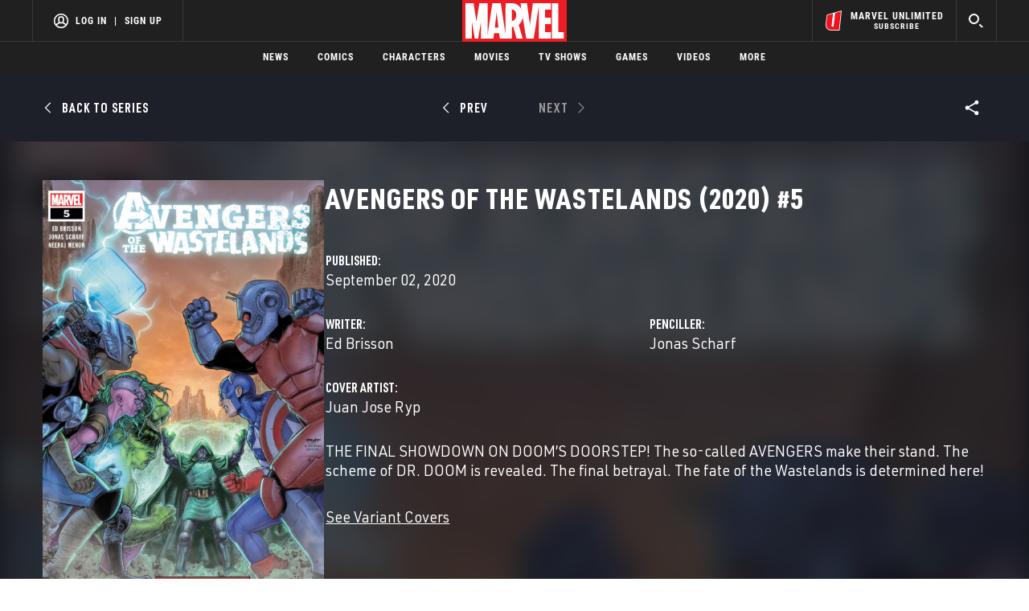

--- FILE ---
content_type: text/html; charset=utf-8
request_url: https://www.google.com/recaptcha/enterprise/anchor?ar=1&k=6LdY8_cZAAAAACuaDxPPyWpDPk5KXjGfPstGnKz1&co=aHR0cHM6Ly9jZG4ucmVnaXN0ZXJkaXNuZXkuZ28uY29tOjQ0Mw..&hl=en&v=PoyoqOPhxBO7pBk68S4YbpHZ&size=invisible&anchor-ms=20000&execute-ms=30000&cb=nk7l3rfpaa3f
body_size: 48726
content:
<!DOCTYPE HTML><html dir="ltr" lang="en"><head><meta http-equiv="Content-Type" content="text/html; charset=UTF-8">
<meta http-equiv="X-UA-Compatible" content="IE=edge">
<title>reCAPTCHA</title>
<style type="text/css">
/* cyrillic-ext */
@font-face {
  font-family: 'Roboto';
  font-style: normal;
  font-weight: 400;
  font-stretch: 100%;
  src: url(//fonts.gstatic.com/s/roboto/v48/KFO7CnqEu92Fr1ME7kSn66aGLdTylUAMa3GUBHMdazTgWw.woff2) format('woff2');
  unicode-range: U+0460-052F, U+1C80-1C8A, U+20B4, U+2DE0-2DFF, U+A640-A69F, U+FE2E-FE2F;
}
/* cyrillic */
@font-face {
  font-family: 'Roboto';
  font-style: normal;
  font-weight: 400;
  font-stretch: 100%;
  src: url(//fonts.gstatic.com/s/roboto/v48/KFO7CnqEu92Fr1ME7kSn66aGLdTylUAMa3iUBHMdazTgWw.woff2) format('woff2');
  unicode-range: U+0301, U+0400-045F, U+0490-0491, U+04B0-04B1, U+2116;
}
/* greek-ext */
@font-face {
  font-family: 'Roboto';
  font-style: normal;
  font-weight: 400;
  font-stretch: 100%;
  src: url(//fonts.gstatic.com/s/roboto/v48/KFO7CnqEu92Fr1ME7kSn66aGLdTylUAMa3CUBHMdazTgWw.woff2) format('woff2');
  unicode-range: U+1F00-1FFF;
}
/* greek */
@font-face {
  font-family: 'Roboto';
  font-style: normal;
  font-weight: 400;
  font-stretch: 100%;
  src: url(//fonts.gstatic.com/s/roboto/v48/KFO7CnqEu92Fr1ME7kSn66aGLdTylUAMa3-UBHMdazTgWw.woff2) format('woff2');
  unicode-range: U+0370-0377, U+037A-037F, U+0384-038A, U+038C, U+038E-03A1, U+03A3-03FF;
}
/* math */
@font-face {
  font-family: 'Roboto';
  font-style: normal;
  font-weight: 400;
  font-stretch: 100%;
  src: url(//fonts.gstatic.com/s/roboto/v48/KFO7CnqEu92Fr1ME7kSn66aGLdTylUAMawCUBHMdazTgWw.woff2) format('woff2');
  unicode-range: U+0302-0303, U+0305, U+0307-0308, U+0310, U+0312, U+0315, U+031A, U+0326-0327, U+032C, U+032F-0330, U+0332-0333, U+0338, U+033A, U+0346, U+034D, U+0391-03A1, U+03A3-03A9, U+03B1-03C9, U+03D1, U+03D5-03D6, U+03F0-03F1, U+03F4-03F5, U+2016-2017, U+2034-2038, U+203C, U+2040, U+2043, U+2047, U+2050, U+2057, U+205F, U+2070-2071, U+2074-208E, U+2090-209C, U+20D0-20DC, U+20E1, U+20E5-20EF, U+2100-2112, U+2114-2115, U+2117-2121, U+2123-214F, U+2190, U+2192, U+2194-21AE, U+21B0-21E5, U+21F1-21F2, U+21F4-2211, U+2213-2214, U+2216-22FF, U+2308-230B, U+2310, U+2319, U+231C-2321, U+2336-237A, U+237C, U+2395, U+239B-23B7, U+23D0, U+23DC-23E1, U+2474-2475, U+25AF, U+25B3, U+25B7, U+25BD, U+25C1, U+25CA, U+25CC, U+25FB, U+266D-266F, U+27C0-27FF, U+2900-2AFF, U+2B0E-2B11, U+2B30-2B4C, U+2BFE, U+3030, U+FF5B, U+FF5D, U+1D400-1D7FF, U+1EE00-1EEFF;
}
/* symbols */
@font-face {
  font-family: 'Roboto';
  font-style: normal;
  font-weight: 400;
  font-stretch: 100%;
  src: url(//fonts.gstatic.com/s/roboto/v48/KFO7CnqEu92Fr1ME7kSn66aGLdTylUAMaxKUBHMdazTgWw.woff2) format('woff2');
  unicode-range: U+0001-000C, U+000E-001F, U+007F-009F, U+20DD-20E0, U+20E2-20E4, U+2150-218F, U+2190, U+2192, U+2194-2199, U+21AF, U+21E6-21F0, U+21F3, U+2218-2219, U+2299, U+22C4-22C6, U+2300-243F, U+2440-244A, U+2460-24FF, U+25A0-27BF, U+2800-28FF, U+2921-2922, U+2981, U+29BF, U+29EB, U+2B00-2BFF, U+4DC0-4DFF, U+FFF9-FFFB, U+10140-1018E, U+10190-1019C, U+101A0, U+101D0-101FD, U+102E0-102FB, U+10E60-10E7E, U+1D2C0-1D2D3, U+1D2E0-1D37F, U+1F000-1F0FF, U+1F100-1F1AD, U+1F1E6-1F1FF, U+1F30D-1F30F, U+1F315, U+1F31C, U+1F31E, U+1F320-1F32C, U+1F336, U+1F378, U+1F37D, U+1F382, U+1F393-1F39F, U+1F3A7-1F3A8, U+1F3AC-1F3AF, U+1F3C2, U+1F3C4-1F3C6, U+1F3CA-1F3CE, U+1F3D4-1F3E0, U+1F3ED, U+1F3F1-1F3F3, U+1F3F5-1F3F7, U+1F408, U+1F415, U+1F41F, U+1F426, U+1F43F, U+1F441-1F442, U+1F444, U+1F446-1F449, U+1F44C-1F44E, U+1F453, U+1F46A, U+1F47D, U+1F4A3, U+1F4B0, U+1F4B3, U+1F4B9, U+1F4BB, U+1F4BF, U+1F4C8-1F4CB, U+1F4D6, U+1F4DA, U+1F4DF, U+1F4E3-1F4E6, U+1F4EA-1F4ED, U+1F4F7, U+1F4F9-1F4FB, U+1F4FD-1F4FE, U+1F503, U+1F507-1F50B, U+1F50D, U+1F512-1F513, U+1F53E-1F54A, U+1F54F-1F5FA, U+1F610, U+1F650-1F67F, U+1F687, U+1F68D, U+1F691, U+1F694, U+1F698, U+1F6AD, U+1F6B2, U+1F6B9-1F6BA, U+1F6BC, U+1F6C6-1F6CF, U+1F6D3-1F6D7, U+1F6E0-1F6EA, U+1F6F0-1F6F3, U+1F6F7-1F6FC, U+1F700-1F7FF, U+1F800-1F80B, U+1F810-1F847, U+1F850-1F859, U+1F860-1F887, U+1F890-1F8AD, U+1F8B0-1F8BB, U+1F8C0-1F8C1, U+1F900-1F90B, U+1F93B, U+1F946, U+1F984, U+1F996, U+1F9E9, U+1FA00-1FA6F, U+1FA70-1FA7C, U+1FA80-1FA89, U+1FA8F-1FAC6, U+1FACE-1FADC, U+1FADF-1FAE9, U+1FAF0-1FAF8, U+1FB00-1FBFF;
}
/* vietnamese */
@font-face {
  font-family: 'Roboto';
  font-style: normal;
  font-weight: 400;
  font-stretch: 100%;
  src: url(//fonts.gstatic.com/s/roboto/v48/KFO7CnqEu92Fr1ME7kSn66aGLdTylUAMa3OUBHMdazTgWw.woff2) format('woff2');
  unicode-range: U+0102-0103, U+0110-0111, U+0128-0129, U+0168-0169, U+01A0-01A1, U+01AF-01B0, U+0300-0301, U+0303-0304, U+0308-0309, U+0323, U+0329, U+1EA0-1EF9, U+20AB;
}
/* latin-ext */
@font-face {
  font-family: 'Roboto';
  font-style: normal;
  font-weight: 400;
  font-stretch: 100%;
  src: url(//fonts.gstatic.com/s/roboto/v48/KFO7CnqEu92Fr1ME7kSn66aGLdTylUAMa3KUBHMdazTgWw.woff2) format('woff2');
  unicode-range: U+0100-02BA, U+02BD-02C5, U+02C7-02CC, U+02CE-02D7, U+02DD-02FF, U+0304, U+0308, U+0329, U+1D00-1DBF, U+1E00-1E9F, U+1EF2-1EFF, U+2020, U+20A0-20AB, U+20AD-20C0, U+2113, U+2C60-2C7F, U+A720-A7FF;
}
/* latin */
@font-face {
  font-family: 'Roboto';
  font-style: normal;
  font-weight: 400;
  font-stretch: 100%;
  src: url(//fonts.gstatic.com/s/roboto/v48/KFO7CnqEu92Fr1ME7kSn66aGLdTylUAMa3yUBHMdazQ.woff2) format('woff2');
  unicode-range: U+0000-00FF, U+0131, U+0152-0153, U+02BB-02BC, U+02C6, U+02DA, U+02DC, U+0304, U+0308, U+0329, U+2000-206F, U+20AC, U+2122, U+2191, U+2193, U+2212, U+2215, U+FEFF, U+FFFD;
}
/* cyrillic-ext */
@font-face {
  font-family: 'Roboto';
  font-style: normal;
  font-weight: 500;
  font-stretch: 100%;
  src: url(//fonts.gstatic.com/s/roboto/v48/KFO7CnqEu92Fr1ME7kSn66aGLdTylUAMa3GUBHMdazTgWw.woff2) format('woff2');
  unicode-range: U+0460-052F, U+1C80-1C8A, U+20B4, U+2DE0-2DFF, U+A640-A69F, U+FE2E-FE2F;
}
/* cyrillic */
@font-face {
  font-family: 'Roboto';
  font-style: normal;
  font-weight: 500;
  font-stretch: 100%;
  src: url(//fonts.gstatic.com/s/roboto/v48/KFO7CnqEu92Fr1ME7kSn66aGLdTylUAMa3iUBHMdazTgWw.woff2) format('woff2');
  unicode-range: U+0301, U+0400-045F, U+0490-0491, U+04B0-04B1, U+2116;
}
/* greek-ext */
@font-face {
  font-family: 'Roboto';
  font-style: normal;
  font-weight: 500;
  font-stretch: 100%;
  src: url(//fonts.gstatic.com/s/roboto/v48/KFO7CnqEu92Fr1ME7kSn66aGLdTylUAMa3CUBHMdazTgWw.woff2) format('woff2');
  unicode-range: U+1F00-1FFF;
}
/* greek */
@font-face {
  font-family: 'Roboto';
  font-style: normal;
  font-weight: 500;
  font-stretch: 100%;
  src: url(//fonts.gstatic.com/s/roboto/v48/KFO7CnqEu92Fr1ME7kSn66aGLdTylUAMa3-UBHMdazTgWw.woff2) format('woff2');
  unicode-range: U+0370-0377, U+037A-037F, U+0384-038A, U+038C, U+038E-03A1, U+03A3-03FF;
}
/* math */
@font-face {
  font-family: 'Roboto';
  font-style: normal;
  font-weight: 500;
  font-stretch: 100%;
  src: url(//fonts.gstatic.com/s/roboto/v48/KFO7CnqEu92Fr1ME7kSn66aGLdTylUAMawCUBHMdazTgWw.woff2) format('woff2');
  unicode-range: U+0302-0303, U+0305, U+0307-0308, U+0310, U+0312, U+0315, U+031A, U+0326-0327, U+032C, U+032F-0330, U+0332-0333, U+0338, U+033A, U+0346, U+034D, U+0391-03A1, U+03A3-03A9, U+03B1-03C9, U+03D1, U+03D5-03D6, U+03F0-03F1, U+03F4-03F5, U+2016-2017, U+2034-2038, U+203C, U+2040, U+2043, U+2047, U+2050, U+2057, U+205F, U+2070-2071, U+2074-208E, U+2090-209C, U+20D0-20DC, U+20E1, U+20E5-20EF, U+2100-2112, U+2114-2115, U+2117-2121, U+2123-214F, U+2190, U+2192, U+2194-21AE, U+21B0-21E5, U+21F1-21F2, U+21F4-2211, U+2213-2214, U+2216-22FF, U+2308-230B, U+2310, U+2319, U+231C-2321, U+2336-237A, U+237C, U+2395, U+239B-23B7, U+23D0, U+23DC-23E1, U+2474-2475, U+25AF, U+25B3, U+25B7, U+25BD, U+25C1, U+25CA, U+25CC, U+25FB, U+266D-266F, U+27C0-27FF, U+2900-2AFF, U+2B0E-2B11, U+2B30-2B4C, U+2BFE, U+3030, U+FF5B, U+FF5D, U+1D400-1D7FF, U+1EE00-1EEFF;
}
/* symbols */
@font-face {
  font-family: 'Roboto';
  font-style: normal;
  font-weight: 500;
  font-stretch: 100%;
  src: url(//fonts.gstatic.com/s/roboto/v48/KFO7CnqEu92Fr1ME7kSn66aGLdTylUAMaxKUBHMdazTgWw.woff2) format('woff2');
  unicode-range: U+0001-000C, U+000E-001F, U+007F-009F, U+20DD-20E0, U+20E2-20E4, U+2150-218F, U+2190, U+2192, U+2194-2199, U+21AF, U+21E6-21F0, U+21F3, U+2218-2219, U+2299, U+22C4-22C6, U+2300-243F, U+2440-244A, U+2460-24FF, U+25A0-27BF, U+2800-28FF, U+2921-2922, U+2981, U+29BF, U+29EB, U+2B00-2BFF, U+4DC0-4DFF, U+FFF9-FFFB, U+10140-1018E, U+10190-1019C, U+101A0, U+101D0-101FD, U+102E0-102FB, U+10E60-10E7E, U+1D2C0-1D2D3, U+1D2E0-1D37F, U+1F000-1F0FF, U+1F100-1F1AD, U+1F1E6-1F1FF, U+1F30D-1F30F, U+1F315, U+1F31C, U+1F31E, U+1F320-1F32C, U+1F336, U+1F378, U+1F37D, U+1F382, U+1F393-1F39F, U+1F3A7-1F3A8, U+1F3AC-1F3AF, U+1F3C2, U+1F3C4-1F3C6, U+1F3CA-1F3CE, U+1F3D4-1F3E0, U+1F3ED, U+1F3F1-1F3F3, U+1F3F5-1F3F7, U+1F408, U+1F415, U+1F41F, U+1F426, U+1F43F, U+1F441-1F442, U+1F444, U+1F446-1F449, U+1F44C-1F44E, U+1F453, U+1F46A, U+1F47D, U+1F4A3, U+1F4B0, U+1F4B3, U+1F4B9, U+1F4BB, U+1F4BF, U+1F4C8-1F4CB, U+1F4D6, U+1F4DA, U+1F4DF, U+1F4E3-1F4E6, U+1F4EA-1F4ED, U+1F4F7, U+1F4F9-1F4FB, U+1F4FD-1F4FE, U+1F503, U+1F507-1F50B, U+1F50D, U+1F512-1F513, U+1F53E-1F54A, U+1F54F-1F5FA, U+1F610, U+1F650-1F67F, U+1F687, U+1F68D, U+1F691, U+1F694, U+1F698, U+1F6AD, U+1F6B2, U+1F6B9-1F6BA, U+1F6BC, U+1F6C6-1F6CF, U+1F6D3-1F6D7, U+1F6E0-1F6EA, U+1F6F0-1F6F3, U+1F6F7-1F6FC, U+1F700-1F7FF, U+1F800-1F80B, U+1F810-1F847, U+1F850-1F859, U+1F860-1F887, U+1F890-1F8AD, U+1F8B0-1F8BB, U+1F8C0-1F8C1, U+1F900-1F90B, U+1F93B, U+1F946, U+1F984, U+1F996, U+1F9E9, U+1FA00-1FA6F, U+1FA70-1FA7C, U+1FA80-1FA89, U+1FA8F-1FAC6, U+1FACE-1FADC, U+1FADF-1FAE9, U+1FAF0-1FAF8, U+1FB00-1FBFF;
}
/* vietnamese */
@font-face {
  font-family: 'Roboto';
  font-style: normal;
  font-weight: 500;
  font-stretch: 100%;
  src: url(//fonts.gstatic.com/s/roboto/v48/KFO7CnqEu92Fr1ME7kSn66aGLdTylUAMa3OUBHMdazTgWw.woff2) format('woff2');
  unicode-range: U+0102-0103, U+0110-0111, U+0128-0129, U+0168-0169, U+01A0-01A1, U+01AF-01B0, U+0300-0301, U+0303-0304, U+0308-0309, U+0323, U+0329, U+1EA0-1EF9, U+20AB;
}
/* latin-ext */
@font-face {
  font-family: 'Roboto';
  font-style: normal;
  font-weight: 500;
  font-stretch: 100%;
  src: url(//fonts.gstatic.com/s/roboto/v48/KFO7CnqEu92Fr1ME7kSn66aGLdTylUAMa3KUBHMdazTgWw.woff2) format('woff2');
  unicode-range: U+0100-02BA, U+02BD-02C5, U+02C7-02CC, U+02CE-02D7, U+02DD-02FF, U+0304, U+0308, U+0329, U+1D00-1DBF, U+1E00-1E9F, U+1EF2-1EFF, U+2020, U+20A0-20AB, U+20AD-20C0, U+2113, U+2C60-2C7F, U+A720-A7FF;
}
/* latin */
@font-face {
  font-family: 'Roboto';
  font-style: normal;
  font-weight: 500;
  font-stretch: 100%;
  src: url(//fonts.gstatic.com/s/roboto/v48/KFO7CnqEu92Fr1ME7kSn66aGLdTylUAMa3yUBHMdazQ.woff2) format('woff2');
  unicode-range: U+0000-00FF, U+0131, U+0152-0153, U+02BB-02BC, U+02C6, U+02DA, U+02DC, U+0304, U+0308, U+0329, U+2000-206F, U+20AC, U+2122, U+2191, U+2193, U+2212, U+2215, U+FEFF, U+FFFD;
}
/* cyrillic-ext */
@font-face {
  font-family: 'Roboto';
  font-style: normal;
  font-weight: 900;
  font-stretch: 100%;
  src: url(//fonts.gstatic.com/s/roboto/v48/KFO7CnqEu92Fr1ME7kSn66aGLdTylUAMa3GUBHMdazTgWw.woff2) format('woff2');
  unicode-range: U+0460-052F, U+1C80-1C8A, U+20B4, U+2DE0-2DFF, U+A640-A69F, U+FE2E-FE2F;
}
/* cyrillic */
@font-face {
  font-family: 'Roboto';
  font-style: normal;
  font-weight: 900;
  font-stretch: 100%;
  src: url(//fonts.gstatic.com/s/roboto/v48/KFO7CnqEu92Fr1ME7kSn66aGLdTylUAMa3iUBHMdazTgWw.woff2) format('woff2');
  unicode-range: U+0301, U+0400-045F, U+0490-0491, U+04B0-04B1, U+2116;
}
/* greek-ext */
@font-face {
  font-family: 'Roboto';
  font-style: normal;
  font-weight: 900;
  font-stretch: 100%;
  src: url(//fonts.gstatic.com/s/roboto/v48/KFO7CnqEu92Fr1ME7kSn66aGLdTylUAMa3CUBHMdazTgWw.woff2) format('woff2');
  unicode-range: U+1F00-1FFF;
}
/* greek */
@font-face {
  font-family: 'Roboto';
  font-style: normal;
  font-weight: 900;
  font-stretch: 100%;
  src: url(//fonts.gstatic.com/s/roboto/v48/KFO7CnqEu92Fr1ME7kSn66aGLdTylUAMa3-UBHMdazTgWw.woff2) format('woff2');
  unicode-range: U+0370-0377, U+037A-037F, U+0384-038A, U+038C, U+038E-03A1, U+03A3-03FF;
}
/* math */
@font-face {
  font-family: 'Roboto';
  font-style: normal;
  font-weight: 900;
  font-stretch: 100%;
  src: url(//fonts.gstatic.com/s/roboto/v48/KFO7CnqEu92Fr1ME7kSn66aGLdTylUAMawCUBHMdazTgWw.woff2) format('woff2');
  unicode-range: U+0302-0303, U+0305, U+0307-0308, U+0310, U+0312, U+0315, U+031A, U+0326-0327, U+032C, U+032F-0330, U+0332-0333, U+0338, U+033A, U+0346, U+034D, U+0391-03A1, U+03A3-03A9, U+03B1-03C9, U+03D1, U+03D5-03D6, U+03F0-03F1, U+03F4-03F5, U+2016-2017, U+2034-2038, U+203C, U+2040, U+2043, U+2047, U+2050, U+2057, U+205F, U+2070-2071, U+2074-208E, U+2090-209C, U+20D0-20DC, U+20E1, U+20E5-20EF, U+2100-2112, U+2114-2115, U+2117-2121, U+2123-214F, U+2190, U+2192, U+2194-21AE, U+21B0-21E5, U+21F1-21F2, U+21F4-2211, U+2213-2214, U+2216-22FF, U+2308-230B, U+2310, U+2319, U+231C-2321, U+2336-237A, U+237C, U+2395, U+239B-23B7, U+23D0, U+23DC-23E1, U+2474-2475, U+25AF, U+25B3, U+25B7, U+25BD, U+25C1, U+25CA, U+25CC, U+25FB, U+266D-266F, U+27C0-27FF, U+2900-2AFF, U+2B0E-2B11, U+2B30-2B4C, U+2BFE, U+3030, U+FF5B, U+FF5D, U+1D400-1D7FF, U+1EE00-1EEFF;
}
/* symbols */
@font-face {
  font-family: 'Roboto';
  font-style: normal;
  font-weight: 900;
  font-stretch: 100%;
  src: url(//fonts.gstatic.com/s/roboto/v48/KFO7CnqEu92Fr1ME7kSn66aGLdTylUAMaxKUBHMdazTgWw.woff2) format('woff2');
  unicode-range: U+0001-000C, U+000E-001F, U+007F-009F, U+20DD-20E0, U+20E2-20E4, U+2150-218F, U+2190, U+2192, U+2194-2199, U+21AF, U+21E6-21F0, U+21F3, U+2218-2219, U+2299, U+22C4-22C6, U+2300-243F, U+2440-244A, U+2460-24FF, U+25A0-27BF, U+2800-28FF, U+2921-2922, U+2981, U+29BF, U+29EB, U+2B00-2BFF, U+4DC0-4DFF, U+FFF9-FFFB, U+10140-1018E, U+10190-1019C, U+101A0, U+101D0-101FD, U+102E0-102FB, U+10E60-10E7E, U+1D2C0-1D2D3, U+1D2E0-1D37F, U+1F000-1F0FF, U+1F100-1F1AD, U+1F1E6-1F1FF, U+1F30D-1F30F, U+1F315, U+1F31C, U+1F31E, U+1F320-1F32C, U+1F336, U+1F378, U+1F37D, U+1F382, U+1F393-1F39F, U+1F3A7-1F3A8, U+1F3AC-1F3AF, U+1F3C2, U+1F3C4-1F3C6, U+1F3CA-1F3CE, U+1F3D4-1F3E0, U+1F3ED, U+1F3F1-1F3F3, U+1F3F5-1F3F7, U+1F408, U+1F415, U+1F41F, U+1F426, U+1F43F, U+1F441-1F442, U+1F444, U+1F446-1F449, U+1F44C-1F44E, U+1F453, U+1F46A, U+1F47D, U+1F4A3, U+1F4B0, U+1F4B3, U+1F4B9, U+1F4BB, U+1F4BF, U+1F4C8-1F4CB, U+1F4D6, U+1F4DA, U+1F4DF, U+1F4E3-1F4E6, U+1F4EA-1F4ED, U+1F4F7, U+1F4F9-1F4FB, U+1F4FD-1F4FE, U+1F503, U+1F507-1F50B, U+1F50D, U+1F512-1F513, U+1F53E-1F54A, U+1F54F-1F5FA, U+1F610, U+1F650-1F67F, U+1F687, U+1F68D, U+1F691, U+1F694, U+1F698, U+1F6AD, U+1F6B2, U+1F6B9-1F6BA, U+1F6BC, U+1F6C6-1F6CF, U+1F6D3-1F6D7, U+1F6E0-1F6EA, U+1F6F0-1F6F3, U+1F6F7-1F6FC, U+1F700-1F7FF, U+1F800-1F80B, U+1F810-1F847, U+1F850-1F859, U+1F860-1F887, U+1F890-1F8AD, U+1F8B0-1F8BB, U+1F8C0-1F8C1, U+1F900-1F90B, U+1F93B, U+1F946, U+1F984, U+1F996, U+1F9E9, U+1FA00-1FA6F, U+1FA70-1FA7C, U+1FA80-1FA89, U+1FA8F-1FAC6, U+1FACE-1FADC, U+1FADF-1FAE9, U+1FAF0-1FAF8, U+1FB00-1FBFF;
}
/* vietnamese */
@font-face {
  font-family: 'Roboto';
  font-style: normal;
  font-weight: 900;
  font-stretch: 100%;
  src: url(//fonts.gstatic.com/s/roboto/v48/KFO7CnqEu92Fr1ME7kSn66aGLdTylUAMa3OUBHMdazTgWw.woff2) format('woff2');
  unicode-range: U+0102-0103, U+0110-0111, U+0128-0129, U+0168-0169, U+01A0-01A1, U+01AF-01B0, U+0300-0301, U+0303-0304, U+0308-0309, U+0323, U+0329, U+1EA0-1EF9, U+20AB;
}
/* latin-ext */
@font-face {
  font-family: 'Roboto';
  font-style: normal;
  font-weight: 900;
  font-stretch: 100%;
  src: url(//fonts.gstatic.com/s/roboto/v48/KFO7CnqEu92Fr1ME7kSn66aGLdTylUAMa3KUBHMdazTgWw.woff2) format('woff2');
  unicode-range: U+0100-02BA, U+02BD-02C5, U+02C7-02CC, U+02CE-02D7, U+02DD-02FF, U+0304, U+0308, U+0329, U+1D00-1DBF, U+1E00-1E9F, U+1EF2-1EFF, U+2020, U+20A0-20AB, U+20AD-20C0, U+2113, U+2C60-2C7F, U+A720-A7FF;
}
/* latin */
@font-face {
  font-family: 'Roboto';
  font-style: normal;
  font-weight: 900;
  font-stretch: 100%;
  src: url(//fonts.gstatic.com/s/roboto/v48/KFO7CnqEu92Fr1ME7kSn66aGLdTylUAMa3yUBHMdazQ.woff2) format('woff2');
  unicode-range: U+0000-00FF, U+0131, U+0152-0153, U+02BB-02BC, U+02C6, U+02DA, U+02DC, U+0304, U+0308, U+0329, U+2000-206F, U+20AC, U+2122, U+2191, U+2193, U+2212, U+2215, U+FEFF, U+FFFD;
}

</style>
<link rel="stylesheet" type="text/css" href="https://www.gstatic.com/recaptcha/releases/PoyoqOPhxBO7pBk68S4YbpHZ/styles__ltr.css">
<script nonce="mXX9zZskWS3F3FXjH7ov3w" type="text/javascript">window['__recaptcha_api'] = 'https://www.google.com/recaptcha/enterprise/';</script>
<script type="text/javascript" src="https://www.gstatic.com/recaptcha/releases/PoyoqOPhxBO7pBk68S4YbpHZ/recaptcha__en.js" nonce="mXX9zZskWS3F3FXjH7ov3w">
      
    </script></head>
<body><div id="rc-anchor-alert" class="rc-anchor-alert"></div>
<input type="hidden" id="recaptcha-token" value="[base64]">
<script type="text/javascript" nonce="mXX9zZskWS3F3FXjH7ov3w">
      recaptcha.anchor.Main.init("[\x22ainput\x22,[\x22bgdata\x22,\x22\x22,\[base64]/[base64]/MjU1Ong/[base64]/[base64]/[base64]/[base64]/[base64]/[base64]/[base64]/[base64]/[base64]/[base64]/[base64]/[base64]/[base64]/[base64]/[base64]\\u003d\x22,\[base64]\x22,\x22esK1wqx6w5PCsX/CpMKQScKGY8O4woofJcOuw65DwpbDssOUbWMbYcK+w5lQXsK9eFjDncOjwrh2Y8OHw4nCiR7CtgkfwoE0wqdfZcKYfMKyOxXDlXlIacKswqbDgcKBw6PDg8K+w4fDjw7ClnjCjsK0wrXCgcKPw73CjzbDlcKRP8KfZkDDvcOqwqPDucOtw6/Cj8OowokXY8KqwrdnQwICwrQhwocTFcKqwoPDp1/Dn8KZw4jCj8OaMGVWwoMswpXCrMKjwqkJCcKwOWTDscO3wpzCgMOfwoLCuAnDgwjCgcOOw5LDpMODwq8awqVKLsOPwpcxwqZMS8OjwpQOUMKvw4VZZMKkwpF+w6hPw6XCjArDhy7Co2XCl8OxKcKUw7d8wqzDvcOZGcOcCjMzFcK5eABpfcOAKMKORsOWI8OCwpPDpG/DhsKGw73CvDLDqBRcajPCsSsKw7lVw4Inwo3CsijDtR3DtsKXD8OkwpVkwr7DvsKGw6fDv2pnfsKvMcKSw5rCpsOxKzV2KXzCj24AwqjDunlcw4DCt1TCsF97w4M/[base64]/[base64]/CqcOvVUR1PzxdK3IIwqbDuGRoYMOcwr0DwplvHsKdDsKxBsKJw6DDvsKeE8OrwpfCn8KEw74ew7o9w7Q4a8KpfjNlwrjDkMOGwpzCj8OYwovDs2PCvX/DoMOhwqFIwrDCkcKDQMKEwrxnXcO4w7rCohMEEMK8wqoUw48fwpfDm8Khwr9uMsKxTsK2wovDlzvCmlfDr2RwejU8F3jCmsKMEMOLP3pAE17DlCNcJD0Rw6kDY1nDkBAOLiTCkjF7wrlKwppwAMOif8OawoDDicOpScKaw4cjGiMdecKfwp3DisOywqh8w7M/w5zDjsKDW8OqwpUoVcKowpERw63CqsOjw5NcDMK/K8Ojd8OXw6ZBw7pRw7tFw6TCtBELw6fCmcKTw69VE8KCMC/CkcKoTy/CtnDDjcOtwpTDvDUhw43CpcOFQsOUSsOEwoIPf2N3w4nDnMOrwpYdQVfDgsK0wqzDgk0Zw4XDhMOCflPDtMOzJxXCscO8HAPCmQw1wqnCtAnDqU5uw41NXMKrE1N3wqPCjMKlw5/DtsKJw7fDt1ZEdcK7w6fCgcKrAxtRw7DDkEx1w5zDllFGw7LDp8OZTnHDm0fCl8K/GWtJw5XCvcKww7AGwqzCnMOpwrprw67CvsKxF39hcDpSIMKNw6TDqngBw4IjNnjDj8OJQ8OTHsOJb1lwwoXDrE1AwrjCpBvDlsOCw60cc8OnwoxXQsKzdsKPw7Itw6rDpMKzdi/DlcKfw63Dn8O2wqfCv8KMUSQAw4UUSUPDhsKAwo/Dt8OGw6DCvMOawrHDijPDjk5hwqPDusKvGhBpKhDDgAhHwq7CqMOdwq7DnEnCkcKNw5JhwpPCgMKGw59KWcOCwrbDvxTDux7DpHFWXk/CoUYGcQV3wqZmIsOGYg0/YBXDlMOJw6pyw6Zgw4nDu1nDik3DhMKVwpHCn8KVwogCIMO8TsODLhAiSsK/[base64]/Dk0BZJ8OSwpnClMK9wpp8w5hqwqTDqMKUwrjDhcOeMMKPw5fCisOXwrA2YzbCj8Kzw4XCoMOBCHXDtsOZwqjChMKOIlPDnhIkwplSHMKnwp/DsR5ewqEBXMOse0A/H2xYwqzCh1sxDcKUNMKZYjNiV0wWaMOswrfDn8KdccKxehxzJCLCuggYLwDCg8Kgw5LCv0bDuyLCqMOMwqDDtgPCmj3DvcOvUcOsFsK4wqrCkcK5F8KwbMO2w4vCvQbCpX/Cs3Iaw6jCv8ODAQR/wqzDpiNfw4oQw5BGwqZZJHccwokEw694exxkT0/DumzDjcOkZhlAwoE9biLCkFIccMKLF8OMw7TCjhHCksKZwoTCusOQUMOMbz3CsQlvw5/[base64]/Cn8OEEChhw4fCnMKcCjZdw63CkEbCgCQAGi3CnVkUAj7ClUDClz99PGPCvMOzw5rCpzjCnl0QNcOww7UqK8Oxwq0Uw7HCtcOyFiNxwo7CrF/CgTrDlkDCnwRuYcOWNsOHwpsMw4LDjjpywrPCosKkw4nCsG/CjlBRIjbCu8O5w6UCIx5WUsKUw47DnBfDsjNjQw/DksKWw7zCi8KIHsORw4jCkyUDw5pBdF8sOlzDrMOkasKOw4JRw63ClCfDhmHCrWR2eMKgZSwjOFZ4CMKWdMOxwo3CpgfClcKgw7ZtwrDDnxLDqMOdcsO1I8OjdVB8VU49w5IPb3LCtMK5cmgSw4TCsCB/XcKueUvDiU/[base64]/w6/DpcOxw5k3wqDCq8OTWsO/NcO1wopfwq40wqwDAHHDs8KQaMOzw5Irw6JwwrwyKCoew7VKw7VjV8O1GB9uwrrDu8O9w5jDscKkYSzCsS3DjAvDjUDDucKhNsObFSnDs8OdGcKjw5pmHg7Dv13DqjvCmAw1woLCmRs0woXCocKhwpV6wq8uKH/[base64]/DscOgXXF0woQPwpnCnMOZw4gVwoHCrcObbcKfw4YVdghZPwB8Y8OzPcOBwoQ/wokmwqlLQMOffzJLChZFw4PDpAjCr8OoGA07WE0Xw4LChmkfeGZlLn3DsXTCtSMwXHIMwrbDqXjCjxEcW0wIXF4XF8KNw4lsIknCmsK/wooUwoAUacKfBsKjEiVIG8K7w5xdwo8Pw4HCosOdH8OBGGTDgsOwKMK9w6DClDpXw7vDukLCvT/CuMOgw73DmsOgwqM9w7MdUBQFwqkQZxlNw6XDucOyHMOEw5LCmcK2w7IQJsKYNzBCw4M2OMOdw4sjw4sEU8Kcw69Xw7o0woDCs8OOLi/Dv2TCt8O6w7vCjHNAGMOyw4jDtg47LmzDv0k5w7F4JMOqw6IIfkLDhcKsfEMyw6VQecOQw5vDm8KHXMK4RsKLwqDDtcKkThl7wpMfbsKyT8OQwrHDpVfCm8OlwonCqjFPLcOkI0fDvS4xwqBsa35Dw6nCiFdBw5PDpcO/[base64]/EMKWVVhvw4t1wqltwqw6w7NAw6zCgXYPC8Knw7Zxw5t8IGkRw43DuRvDu8KSwp3CuCTCi8OWw6XDqMOdTnNIHXNKKHgGMMOFw5jDq8K9w7RiM1QWPMKrwpY8SnLDoFcbW0XDugJ+P1ANwrrDosKiFg52w7U1w7p8wqLDslTDrMO+NVfDhcOxw7BuwoYAwrN5w4zCjyh/MMOAfMKqw6kHwok7GsKGEhQmfifCshXCt8KKwrXCvm0Hw73Ct3rCgMKdCU3CqcO9JMO/[base64]/Cs1PCnMOnaFjCszETAXzDoCbCusO3wrjCjMO9DEDCqAovwqnDqiMTwozCv8Kiwq1nwqnCoC5RXyLDr8OgwrVYEMOcwrTDuWbDvMKYck7Crm1NwqvCrsO/wocRwoA9bsOEI1l9aMKRwrs3bMOocMOdwpnDvMOxw5PDnkxDEsKIMsKnQkXDvG1hwqoaw5Y4TsOuwozCrwnCsEpYYMKBZsKhwqo6F0gjXzwQDMOHwqPDlTrCicKlwo/CmXMdHQVsZRZLw6tRw6/Dg3Aow5fDjD7Ck2PDkcOpBMOGFMKsw6RpPj/Di8KBclLDksOwwpfDljbDiVQWwonCiBdVwqjCuQXCicORw4AWw43DjcOgw5AZwr80wp0Iw68dc8OpEcOiOBLDucO8F3A2U8Kbw5Yiw5XDg0jCsD5SwrzCqsOzwqA6CMKjKibDlsOZGcKBQAjChHLDgMK5aTFzPDDDtcOZZW/DgcOcwrTDu1HCpAfCksKNwoZOARc3I8OmX1Jgw5kGw6BLfsKLw6NkZXnDgcOww43DsMOYW8OUwoNDfCLClXfCs8O7UsOuw5bCh8KlwpvClsOOwq7CvUJBwpBGVjDCnjNDeWHDmzDCm8KOw7/[base64]/DtFjCqWTDsRfDgCLCi8OZZ8KKVsKbw5fDm2Q3EyLChsKJwqdgw7YDWjbCvwA3DAlVw6E7FxtNwo4Ow6XCisO5w5RYJsKlwo1FKnxnJWTDnMKza8O/[base64]/Dr8ObwrbCrMKWwpVLwokgTUNxVUHCgl7DoWbDlmTDksKnR8OeUcOeIi3DgcOBf2LDhTJPZFrDo8K6IcO2wocvAUs9asO0aMKRwoQ+VsKRw5PDsWQCNAnClzV1wrBPwqfCiXrCtTVow6oywoLCtWjDrsKqVcK5w73CrTZ/[base64]/c8KkwrpqWcKaDcOlL1DCj8KSb8KVwqzDmMO/FmwXwp4IwoHCrFoRwpjCoEFxw4HDnMKiPWMzOxcqFcKrTGbCiwc5XAt/EhjDlzfCl8KzACsNw5BqXMOhOcKUQ8OLwoRrwqPDigZVGC7CvxdXcSFSw6B7QjDCnsOJI3/DtkMZwpQ9B3MQw4HDlcOUw4DCtMOmw793wpLCvh9cw4vClcK8wrDCjMOPV1IFPMOVGnzCh8K4PsOLHjnDgiUrw5jCvcKUw67Dq8KIw44pQsOCBB3DncO1w60Nw5DDsQ/DlsOdRcOPA8O9QcKAdVtQw45uJcOcC03DksOZWB7DrWPDoxItWMOSw5AswpoXwqNew5UmwqdAw5oaDHw8wqZ/w7RXSWTCqMKDEcKmV8KFGcKlTcOFb0TDsC4gw7Rxfy/CtcOzKCwoXMOxQhjCrcKJTsOmwpfCvcO4fFTClsK4Li/DnsKSw5TDncK1wq4Kc8ODw7Q2I1jCnATCoRrCvcObScOqA8OccVJpwq7DlghDwrzCqDFgU8OFw44BG3svw5jDmcOkG8KHCBILaCvDscK2w5pHw7/DjGTCr0LCghnDm35xwr7DgMOww7QKA8Kzw77CocK4w54vUcKWwrDCp8K0YsOnScOEw7tjNCR+wpfDp1rDusOKWcKbw64twrcVPMOic8KEwophw4AMbzDDuVlSw7DCjB8nw5AqE3jCjcK8w5/[base64]/wobCuMOjwo8+AMKhwowlTQPDpmokXsKOw6HDm8OHw61rZUfDqgnDvcOjeQ3DsxpHGcK4GGzDn8KEUsOdBsKow7ZAJ8Ktw7/CjcO4wqTDhy9vIDHDry0Nwqs3w7I/bMKCw6HCt8K2w6wSw7DCmx5ew7TCocKuw6nCqW4ww5d9wrtCRsKHw7PCuX3CugLCvMOpZ8K4w7rDpcKaDsOdwo3Cj8O5wp8mw7cRVUnDusOdKyJuwqLCusOlwqHDqMKAwqlUwofDn8O9wqAvw57CqcOLwp/Cg8KwaAsVFDPDr8KBQMKJYijCtQMbJgTCjF5TwoDCtA3CucKVwrk5wqZDYElre8O4w5ssD2tLwqvCuyh7w5PDjcKJVTh3wqwiw5LDu8O2FsOJw4PDr0wcw6/DtcO/KlPCgsKlw6bCoD9bJU1/w5VzC8KyaSHCvRXDpMKLBsK/KMO8wojDihXCs8OWZsKiwpXDgMOcAsOqwoxhw5bDhQxTVMKcwrNREAzCvzfDscKTwrvDkcOgw7ZxwozCkF58Y8Oew5V/wp9Iwq9Yw7bCu8KZDcKGwr3DosK6E0YHSkDDn11WL8KiwqkKa0UfeErDiFLDsMKdw5JwLsOPw4o4OcOGw5jDncOYa8Ouw6w3wqBaw6rDtH/CrC/CjMOtH8K0KMKzwpjDoj0DdEg/w4/[base64]/DrsOTeiVOYsONw4HCk8O/Qwh0fsKpwohew6HDlynDmMOCwq4AU8KVY8KjP8Ktw6LClMODcFFmw5QKw6Y/wrHCrWrDgcKgMsK9wrjDt3sNw7J7wr1qwoNswoHDqkPDkkLCvmxZw6HCosOKwqLDmFHCrsOLw4rDplTCiAPCvDzDqcOWU07CnQfDgsOyw4DDn8KEbcKbf8KiU8OEIcOhw5vDmcOZwqvClkwJciclYn5WMMKvBMO8w5LDj8O/[base64]/CoAZbYGgvBXbDh3bDiy3CqQrCo8OmD8OhZ8KOOcKLFcOJSm0yMkF5ZMOkMXIEw73CisOFZ8OBwo8sw6x9w73DjsOpw4YUwq/DvUDCssOPNsKlwrZyJUglByDCnh4DGQ7Dti3Cl0dbwq49w4HClzowUcKQFMKuR8K8w5/ClXZmFhjClMOJwps8w7QJw4nClcOYwrlkSAYwNcOiJ8KEwoVTwp5Dwq4KQsK/wqtRw70MwoQNw77DqcOmDcOadDFDw7nCr8KwOcOpBBDCqcK8wr3DrMK3w6QVW8KAw4rCjSDDnsOrw5rDmcO4WMOtwpfCrcOtBsKAwp3DgsOXTcOswox0O8KCwq7CrMKuJsO+F8OUWybDpVhNw6A0wrfDtMObP8KtwrTCq2hew6fCt8KrwqEQbR/Cg8KJdcKMw7nDu1LCuRRiwqtowqddw7RtdUbCkT8ow4XCtMKPN8OBADXDhsOzwrwdw5DCvHZ7wo4lNwzCoS7ChRpow5wvwrpVwpsEZnDDisK4w48WE09YTwkWP1M2W8OOIV8/w7NOwqjCgsOvwqs/[base64]/Dgz4PUcKIGiIAw5czwpLDkivDt8Obwq9oV8KqTiHCgxbCmcKacHrCqEnCjjE/[base64]/Dql7DnSjCpwzCkFnDrcKQJCDDmxhDbn3DnMOLwojDpcOqw6XClsKAwrfDggcabQhIw5bDugt1Eyg9OkRqV8OVwq3DljoLwq/CnihpwoAGScKTAcKowrDCu8O3axTDmMK/S3oxwpfCk8OrZjsHw6N3asO4wrHCqsO0wrUbw7Vjw53Ct8KGHMOmD3gCFcOEwqIQwrLCkcKHU8ODwp/DiRvCtcOxX8O/[base64]/[base64]/[base64]/[base64]/CpAjCnsKww7PDn8OGw5VVw6TDtMKYbwYNw5nCp8K9w74KfcOqEzkxw4wKfErDqcOdw4VaeMOjaAFqw7/Cv1VKYUtQA8OMwoLDg3Bsw4UPUsKdIcOLwpPDrGXCoiLCgMO9esOaV3PCk8K6wrTDoGtWwpUXw4lHKcO5wotlCR/[base64]/DlXsvwrxnZl/DmhXDgcKnB1hiD8OUL8KUwo3CuVtnw5DDgWvDsDjCm8O/wo8vWWHCmcKMPA5fwqIWwrIQw4zDhsOZUDg9wqDCoMK0wq0HR13CgcOvw5TCgRsxw6nCk8OtCx51JsO+TcOzw6/DqB/DsMKWwoHDsMOVNMOIZcKCU8Ovw73CgxbDhjd2w4jCjlxMfihWw697b3EGwoLCtGTDj8KUJcKIfcO/ScOtwo7DjsKCRsOCw7zCv8OZZsOzwqzDqMKGLQrDlQDDi0LDpERVTRI7wqjDrxzCucOJw4DCnMOqwqg8N8K9wq4iPzhDwrtZw4BQwrDDkXlNwqrDkUhSF8O9w4nDscKSMF/Dl8OlasO3X8Krch97MVfCk8OvZMKdwoRZw5XClw0VwqIFw5PCmcOCFWNTbDoEwrPCrQLCuWXDr2TDgsOUOMK0w6zDqXDDl8KdRE3Drhp+w6sPRsK4wpbDkcOsJcOjwozDosKSOn3CiEfCkRDCumzDpggvw5sKTMOTQMKCw6wYfsKQwpHCn8O9w60JNQ/CpMOBQl9kd8OXecOlUA7Cr1LCpcKTw508MXzCvgpFwogUNcOAeFlSwo3CrsOPIsKIwrrCjB5gCMKwRWQbdcK6XhXDqMKiRELDvMKwwq1DSMKbw4PDusOoN3oIYTLDsW8xacK1dDrCrMOxwp3CisOCOsK3w55xRMONVsKHdUsaChjDnA0Fw4Edwp7DhcO1EsOGY8O/dFBNKTfClSIjwqjCn0/DkQ9CT2Ezw4hdesK6w5QZdx3ClsKaS8K1V8OlHMKjXD1oYwDDtg7DnMKbdcKkTMKpw7DCtTHCgsK5WyoXU23CgsKgIiUNJUgZOMKKw7TDqhDCtzDCmRErw5R8wrjDgFzCrzdeIcODw7bDqFzDn8KULhbCvC11wpXDoMO2wqNcwpEaccOgwo/Dt8ORKn5raBXCsnkIw5Y1wqxfE8Kxw4HDsMOuw5Etw5UObwg1SHbCj8KaBxLDusK+RMKceGrCmsKvw43CrMOcNcOLw4IdZSpIwpjDiMOoAnHCvcObw7LCtcOewqAVP8KKbmQBBU4pPMKEXMOKccOyXWXCsC/CtsK/w4ZecXrDkMOvw6TCpGR1YcKewr96wrYWw6sTwoHDjGMicGbDlmjDm8OuecOQwr92wqLDhsO8wrPDu8OzBiQ2cnDDjGsewpPDpzYHJsOkE8KSw6rDncOcwrLDmcKewrJteMOtwrfCrsKSXsKmw6MIbsK2w6DCgMOmacK/MyfClhvDgMOPw4lDdFoedsKew4HDpsK0wrNPwqUNw7cswpMhwoQXw6NuB8KkBWE+wrLCncO7wovCocOGYDQbwqjCsMOyw5BGVybCrMODwpoTW8KhVD5RCMKmfXtzwoBQbsOtLhcPe8KHwrUHNcOtQk7Ck2Uywr57wp/DncKiw47Cp1LDrsKeEMKSw6DCncKnJwPDisKSwr7ClDPCkHM8w5DDqAtcw7tufmzDkcK3wpDCmWvCrmXCmsOOwrpAw7pLwrYawr4bwp7DmSosCcOKa8O3w4/CgSFXw4ZkwpYrAsOMwpjCsGPCs8KzG8OBfcKgw5/DvAvDr1gZwpTDh8OLw5lYw7p3w53DvMKOdRzDqhBbGETCqwbDkSXCnQhiETHCt8KGKjpowqjCiGvCtMOVPsOsGnVNIMKdf8KkwojCtW3CkMODHsO5w67Ct8K/w65IPnjCl8Kow6cNwp3DicOCIcKqLsOJwojCkcO/w44GaMK2PMKTacO5w79BwoRMGU1/[base64]/[base64]/CmCA2KyjDlxcWw6FQw5VEw6jCqkzDgcONNjXCjMORwrJlM8K1wq/Cp0nCocKUwps2w4tFBMKjJ8ObJsK+ZcKrBcOsc0jCl37CgsOgw4HDliDCrGQ8w4YLaAzDisOywq3DmcOBNlDDix/DmMO1w63DgmlKZsKywpIJw7/Dnz/DrsKEwqcLwoEQdHrDkAAsTGHDucO8TMOYK8KCwq7DowEYYMOkwqRzw7nDuVonfcOnwp5swovDgcKaw59SwqE+FgwLw6Z3LRDCk8KvwpYPw4/[base64]/[base64]/CncK/[base64]/w44ZBx/Cr8OVw6/CqizDtcKFQ8Obw7nDo8OVw4/DlsKLw7/[base64]/bioTwrrCjRDDn8KCwp7Dn2khJMKmw4jCm8K5MFQQPjPCksK/ayjDpcO9TcOXwrTCuj16WMKzwpYdKMOew7VnUsKlD8KTe21Tw7bCksOwwqfCrghzwpVTwqbCjx3DjsKEQ3Vjw4wVw41pBS3DncOhaRrCmwtVwoVyw6FEVMOoZHIbwo7CkcOvaMKPw5Yewol3fGpfeCzCsEB1O8O5O2/DlsORUsKWV002FMODE8OPw7HDhjLDkMOGwpMDw7NveG5ew6vCigo7XMOVwq4/woPCj8KCU0AMw4TDrz5jwpnDgzRMPVvCsXnDnsOuaEMLw5rDr8Oxw6B0wrXDtWXCtWXCoX3Co3cnORPChsKpw7ALc8KCEx9Jw7IWw6g3wqfDt1EFHcOYw7jDv8KwwqPCuMKgNsKpFcOqAMO5d8KBO8KGw7vCp8OESMK9Y0dFwpTCiMK/[base64]/w4AtVsKjLVjCiCUFwoPCnsOfQktoc8OgN8O8RUbDmMKgOghLw7kUOMKAb8KJfn4wLcKjw6HCkVttwpcpwr/CkFPDoRDDjxgzelbCi8OswqDCj8K3dVjCgsOVZRNzP1wiw7PCpcKoZ8KzHyzCqcOMPSJHHgYew7w/XcKlwrLCu8OlwqtJXsO4PkAxwrnCinhBSsKyw7HCiBMKEihAw7XCm8OWJMOkwq/Cmzx1A8KraVLDsgnCuXgAw5EGOsOaeMOKw4HCkDjDpFc1H8O3wrE6dsO7w7zCp8K3w7s5dmgVworDs8ORSiwrTifCojw5QcO+YMK6F1V3w57DnRzCpMKVd8OFB8OkK8KGF8OPD8Ouw6BMwrRUfRXDnilEPn/DhnbCvANUw5IpFxMwficCaDnCrMOKN8KMIsKgwoHDt2XCrX7Cr8OXwoTDg3pRw4/CgMOHw7sBJ8OeYsOKwp3ChR/CgCPDmzcIRMKrQ1TDpk9QGsKyw7wqw7RaOsKCbi0Nw7XCmTxIfgIAw7jDk8KYIinCl8Ofwp7DncO/[base64]/CpsO1w7jDgMOOwogOwqJnw7RgcMOGwqAQwo3DtsKfw74gw7PDv8K7HMO8fcONAMOpOBEJwrcVw5VTM8Kbwq84QAnDpMKYIcOUQSLCi8OEwrTDtD/Cr8KYw7AOwogYwqIrw77Ckwc9ZMKJcVxaKsK6w6N4MQMHwrvCoyHCjydhw7rDg1TDt0zDoBJ+w787wofDkGlJMH/DkW/CusKaw7BnwqFwHMKsw4zDmnPDpsOYw5t3w5LDk8OJw4XCsgTDqsKBw5EbScOqQ2nCh8OPw4l1Rj9ow5ojY8O0w4TChFDDt8OYw7vCrkvCisOqUQ/[base64]/w7oMw7snw4vDqx0yG8Ojw7QgbMO+wpbCmAM1w4fDkFfCsMKCWh7CscOoQCUew7FDw5h/[base64]/CumE/wrjCrcO+wrpSw53DiMK4w444cMOsw53DuBk3WMK4PsOHHRlVw55qW3vDucKgYMKdw5Mad8KDd1LDo2nCocKWwqHCnsK4wrlbBsO3dsO4wojCsMK4wqt4woPDpgzDtsKpwp01QAN2OFQvwqbCtMKhRcO/RcKzHTnCgwrChMKjw4oswpcsIcOyVxVCwqPCrMKYR1BqXTzCrcKzKmXCnWxcY8OyMsKZfgkJw57DgcOnwpXCvjkOeMOww4vCuMKZw6IJw4tbw6FowrfDgsOOQcO5C8Ouw6clwrkeGcK/BUMCw7HCsxcww7DCrTI3wpXDilPDg0wSw5zDs8OawrlqERXDlsOww7ofF8ORYcKmw60vZsOfOhJ+fWvDvsOOW8OwKsKqBjMdDMORDsKHUWphMzHDocOlw5lhcMOUTkglM2JzwrzClMOsWlbChwzDtwnDsS/CpMKzwqscMMKTwrHDiivCgcOBSAjDm3MFVV8Wc8O5bMK4W2fCuBNnwqgEA3DCuMKUw5/DnMK/fF4AwoTCrWNAEAzChMKfwpjCkcOow7jCnMKjw7nDl8OWwptwSTLCr8KtLCZ/A8OkwpMZw6/DosKKw7fDh0nDosKawp7ChcObwp0gbMKsOVHDrsO0XcKCWsKFw4LDsxUWwoR+wpp3TcKWP0zDhMOKw6/Do3XDocOsw43ChsKvYTgTw6LChMOPwqjDo2l1w6Z9Q8OVw7k1f8Otwq5fwrhbVVBQf0LDuiRXQ1pNwr5CwpPDpMOzwoPDnDYSwqZXw6I7BH0Sw5bDjMOXU8OyZcKQdMOzbWomw5dIw4zDpwTDoCfDrjYnHcKqw71/[base64]/wqgLV8KIwoc3w6kdc8OcwqfDumFCwrnDrU3Ch8OgUmzDo8K6S8OLQMKHwqTDlsKKKX0Fw5/DjhJMG8KOw6wOazvDlQsGw4NvC2FIw5jCtWtawovDrMOAV8Knwp3CgzLDkEkgw5rDlS1Pdx53AlHDhhYmEMO6bQvDi8Onw5dXeTZawrIJwrsHCUnCs8KRUmIVNlQbwpXCpMOyEw/DskrDuiE0QMOJEsKdwoAyw6TCvMOxw4PChcO5wpoxFcK4w610EsKtwrTCsl7CoMKBwrzCkFxNw6rCn2DCny7Cj8O4bj/DoUpkw77Cpj09w4XCo8Oxw5jDmWnCpcOXw4p+wpTDrn7CmMKWNSsiw53DtRbDrcKeesKQV8OoNBPCrVJvbMKxLsOqAk7CkcOBw5JwWVfDmH8FX8Kyw67DgsKbP8OmHMOjKcKAw5LCoVXCoAHDvcK2RcKawoJhwr/DnB59U2PDrwrCnHVQU1NVwoPDmQLCm8OkKWTDhMKcbsKRTsKaMlXCh8KHwpLDj8KENWPClFLDukgEw6PDu8OQw4fClsKUw79QGC3CrsKnwqlzMcO/w4zDjAzDk8K4wpvDixYuSMOUwpQcD8K+wpfCkXl1D07Ds1cnw7rDn8KNw5ogWzXCkjl5w6DDoCkHJVvDu2drE8ORwql5U8KGbC1Dw7DCtMKuwqLDv8ONw5HDmF/[base64]/[base64]/CocOLwqbDlzNuTznCk8KxG8OhwqUebgjCr2xnwpfDmgzCjHzChcOxS8OxX3/ChTzCuxjDqsO4w5XCicOrwr/[base64]/wpzDhFZqw5XDr8OzVE95w60gwoVfw605wpcjB8KowpLDoiZEAMOSfcOww4/Dt8OIZBXCkHnCv8OoIMKPQELCssOOwrrDlMOkHmHDmwVJwqIPw5HDhVMJwopvZzvChMOcX8OQwrfDlGY1w7wLHRbCsCbCglwNE8OEDSPCj2XDoFTCisK5b8K7YHbDjMOLHSwpdMKMKGPCkMKfbsOKbcOiwqVqQy/[base64]/DgWnDjQHCscO3w7bDusKiw6cAwpvDjQvDp8KGIhxfw6cBwoXCuMK3wrPCtMOtwrFkwr/DksK9MwjCn3zCiE9eNcO1QMO0F308GRPDlBsfw5YwwojDt3NRw5I9w69MPD/DiMKtwq3DvcOGbcOYMcObYALDtVHCnBfCjcKBNWLChsKbEm8iwpXCpjbCuMKSwoDDpBjClD4vwoJhT8OiTF08wqICIiDCnsKPwrtlw6odVwPDlGBfwrwpwqTDqk/CusKCwoBMDTzCtzbCgcKMIsKfwr5Yw6EDJcOPw5jCglzDgyfDsMOwRsOZUnjDtiY3PMO/OAwCw6TCtsOnXA/[base64]/[base64]/NsOCwqrDtEVLw7xjCMOBfXbCjW7DgcOLw5lFw6rCjcKkwrzCtMKBfmvCisK6wrMVOsOlw6fDl2ALwo0SOTwawpwaw5nDgMOwZgE5w4lyw5jCk8KaEcKmw6whw4UyA8OIwr8owoXCkS92BUVwwpFkwoTDncK5wrPCoGV9wqp0w5/DvXbDoMKWwpAbEcOtPTLDlXYRbyzCvMOwfsOyw5Z5WzXCuyoTC8Odw5rCjsOYw7PDrsOBw77Ds8O7Kk/DoMKVN8Ohwq7CqwVSF8OZw4fCnsK9wpTCvV/[base64]/Dk8Ovw6zDmT7DtsO3OC/Dh8KvN8KhYMKtwr7ChTfCosKxw6PCtx7Do8O7w5rDrcOVw5pUw7c3SMOYZgnCj8K2wrDCj1rCvsOnw7nDmhoZGMOPw6rDlC/Ci3nCkcO2IxPDvz7CjMOIHS/CgABtA8KiwpDCmFYTUVXDsMKRw7oPWFgzwp/DkxbDjEVSVXBAw7TCgx4XUWZaEQrCsl9Hw4rDg1LCmjnDpMK+wprCnVg9wrZWUcOxw5XDpsKPwo3DnhlVw7ZFw6HDm8KSADICworDvsO/wqbCmQzCv8OIIQxcwqJ+TgkOw4nDmBcGw4tww6kuQcKQYkMjwpZQMMOaw6gpEcKkwoXCpsOBwokRwoDChMOHXsKCw4fDusOKGMOHT8KQw5wgwpjDhjRqJFfCrDAFBjzDusKGwpDCnsOxwqvCgsOPwqbCvFdsw5fDm8KMw7fDnhxSMcO6RTAufxvDhxTDrn/CtcKVdMOZZQc+LsOCw6F/esKIC8OFwrcKPcK/woLDssKBwoQCSTQERGkswr/[base64]/CkQ3Ct8K7wqlkZMO3wrrDm8O/XS3CojNjw63Cg0FdTcOAwrQEYGrDj8KTekXCssK8cMKsCMOuMsKbIW7DusOVw5/[base64]/CuMOsw6nDv8K/w7hzwphJKwp3UsOSwqbDvgUrw6TDqcKIZcK0w4rDn8KuwrXDrMOvw6LDn8KqwqHCrBHDkWzCrMOMwoBiX8Ojwr02PFrDiRIfFh7DocONfMKNVcKNw57DmjJYWsKsMXTDtcOpWsK+woEtwp9gwo1COMKJwqp6W8OidBRnwrIOw7vDnBnDr3c3CV/CsXnCtRFlw7VVwonCg3wyw5HCmMKjwr8BJULDnEbDrMOpDSfDlMOqwqEYMMOEwqjDvBUVw4g4w6DCpcOaw4sfw6BxB03CvDoOw4d/w7DDtsOcAm/CpGkANGXCm8Ouwr8GwqnCm0LDuMKww7PCjcKnL1ktwowTw6csMcOZRsO0w6TDv8O4wrfCnsKJw6AaWhLCsz1kN2tjw4FAe8KAw50Ew7NKwrvDoMO3XMObG2/[base64]/DnRM9LBt8BmfCisOKcMKHY8KFEcOAKsOvZMOrIMOCw5bDgCMNScKTTnIbw7XClRLCpMOPwp3ChCLDnUQvw6IvwqzCuxo0wqTCucOkwpXDrWbCglHDqzzDhRIWwqHDgRYZBsOwahnDlMK3J8KmwqvDlhYwecO/IETCvznCtgl8wpJ3w6rClw3DoHzDiUjCuGh3bcOACMKNfMO6W37CksOSwolPw4vDsMKDwpHCpcOQworCgcOlwoXDiMOww4AYQlBobWjCocKXSn51woFhw4QHwrXCpDvDt8OOM3vCoCzCggnCkGlHeyrDlCl8dT8qwoQrw6I0SiXDusOMw5jDqcOqVD9sw5cYEMK/w5kPwrtcU8Okw7bCjBQ0w69mwoLDmTZAw75xwq3DrxLDjWfCicOSw7zCuMOIasO8wo/Diy89wqsdw55+wrVwOsKHw6B+GBJ0BVrDhEnCtsKGw7TCgCrCncKKXAfCqcOiw7jCtcKQw6/CocKXwqg3wp0Uwq5QQAdXw5EZwrEiwofCpgLCgHMRIQZXwrDDlSk3w4rDq8O4w47DmT0nccKbw7QLw7PCjsObS8O+DCXCvzvCvG7CmhkDwodEwqDDljFcbcOPVMKheMK5wrtKH0J/KTvDm8OfQkIJwovChlbCmibClMOObcOGw54Jwo5qwqUkw7bCiw7Cmi1xYT4YRmPCuTTCpgbDsR9BH8Kfw7dVw4/DrnDCs8KHwoPDicK8RErCgsOew6Auw67Cn8O+wqkbaMOIRcOYwpnDosO2w49pwogXLsKYw7nCo8OPA8Kbw5IsEMK+wpNjd2XDtgjDn8KRXcOOa8OUwpDDtTAFesOYCsOywrk/woREw4kVw517DsKdfHTCh3Jhw545B3pjOlTCisKfwoAaQMOpw5vDiMO2w6FKXxt7OsOpw61bw5lmIR8fZWvCscK9N0/[base64]/CtX3CgcOEwp0fw4Enwo0rLcOIwrohw4AAw4bDsWMIOcKUwrgDw58aw6vDsXVramPDscO0CjQ3wojDs8ONwr/CuizDo8KSET0bOlRxwq4YwqLCuSHCkVU/woFSEy/[base64]/LsO6wp7CujMNwrkrw4NJwpjDu0fDn8OmeMOuRsKQLcObQcOvEcOnw7XCgnTDusOXw6TCslHCuGvDuCvChCXDhcOUw41UN8OmFMK/OMKpw7RWw5kZwqMAw45Zw6IjwotpACZIH8OHwrARw4PCqwAxATcEw6zCqFsew6s6w5IhwrvCiMOMw7vCkCtAw7MQOMKIDcO4SMK1Y8KiR1jCuQ1AKTZcwr/CosOIecOBcjDDicKkXMOOw69xwoLConfChMO+wrLCtQ/Cv8OKwr3DjgHDiWnCkcKJw43DgsKfY8OgF8KBw5pFOsKKwporw67CtsKPTcOOwpzDh2pywqHDnBQDw4Eowq7CiBFxwonDrcOVw7h7NcKyU8OaWS/CsgVbTEU1McOfRsKQw7otMEnDsjLCklTDtMO6wqHDrjUAwprDlmnCpRXClcK/F8O5XcKMwqrCv8OTaMKDw6zCvMKOAcK/wrBswpY/XcKbGcKpd8OLw4wmdG3Cm8O7w57DtkNKJxrCiMOdVcO1wqtca8KDw7bDr8K+wprCm8KmwoPCvhbCg8KIR8KHBcKFeMOwwrwYUMOLwq8mw5ZSw5g/[base64]/DlX3CssKgw75ywrHCoMKGw5PCq8Kxw7Eswq3CqUoWw6XCtcKqwqrCnMOsw6XDuR4pwoJ8w6jDs8OWwp3DvRnClcOCw59VDwQ/M0XDjl8SZQ/DnAjDtBZjSMKaw6nDnnTCkENqJsKHw4RdX8OeBCbCucOZwoddJcK+FDDCvsKiwoTDp8OTwpXDjh/[base64]/DpMKZWUjDo0HCv8OreRfCjg/DgMO6wptVwqTDn8OMMUfDhUoPMAjDt8OFwrLDoMOIwrt+UsOoS8KCwo8iIiwwO8OnwpIiw5R/Q3cCKB87W8Omw742eD8Ma1DChMK+JcKmwqXDsljDvMKRQjvCrzrDl3ZFUsOgw6URw5LCgsKdwo5Rw5lTwq4aE30jD2QKYxPCvsOlc8KVdXAgF8OAw74aZ8Ouw5pAV8KNXDlYwqMVKcObwq/DucOCfCokwqdHw6fCkzbCqsKvw5toAj/CuMKdw7/[base64]/CxjDhl5dw7fDpGDCiMOAXx3CrMK5wrjDnsOywoM0woF1ejM8DHRaIsOmw7k0REsUw6ZdcsKVwr/DoMODexXDoMK3w7VwLh/Cujsywpdww4VBMMK5wpnCgzIyZcOfw4s/wpzCgzPCncOwDsKiO8O0D1XDmTfCo8OPw6jDjRFzbsOew7rCocOAPk3CtcONwrULwqfDssOEGsKRw6DCtsOxw6bCh8O3w6HDrcOSVMORw7TDhDBmJ3zDpsK4w5PCscKNCzkeIMKlZx1AwrE2w6/DkMO9woXClnjCu2Ecw5xFDcKVLsOqXsOawrQ0w67CoVgww6Aew6fCmcKrw4I6w7ZHwqLCqcO/GTBRwoowF8K2fsOZQsO3envDnRULd8OVwqLCjsOwwqsTwoMEwrJNw5VgwqcwL17CjC0CVyPChcKgw5Q2AsOswrwDw4rCiC/[base64]/CicKgwp7Dvk5Ow6jDvmBRw4AyQHg3NcO0V8KWOcK0wqfDv8K2w6LClsKTWB0pw4lFU8OnwqvCvHNnTcOGR8OYbMO7wpHCq8Opw7LDt3srSMKoFMKmQ3xQwrzCocOodcO4XcK1J0Uew6/CkgAyJhQbw6/CmTTDhMKXw4nDh1rCu8ONOxbCgsK/VsKbwo7CqVpJWsKnC8O9dsKkCMOPwqfChADDvMKwIWIGwoIwHcKVBi5BAMKDcMOZw5TDv8OlwpLChsOoVMKYBiwCw77Dl8KFw6dRwpXDvXPClMO6wqjCqQbCsSrCt3AAw67DrBdaw7TDtE7DqmtgwovDqWrDh8OdcFHCmcO/wrZzaMOpDGAzGsKNw6N7w7XDpcKTw5vCqT8uasO2w7DDpMKIwq9FwqZyf8K5TxbCvHDDs8KYwrHCocK6wpFQwrnDoWjDoArCiMKkwoI7R2pNTFvClXbCiQPCtcO5wpHDncOQXMOnYMO1w4stXsOIwr1/w4Ajw4NbwrlhPsOiw47ClAzCt8KGdzVDJsKcwoPDvSxJwpVPSsKNQMOYfzbCrGFAM1HCmj9gw640a8KpK8Knw7nDt2/[base64]/CqlnDqcOhwqMhw5TCsGk8JAbDv2Q7EFTDhTIzw7ZfBjfDpsKNwrXCqm9vw5p+wrrDu8Kowp7DrVHCkMOMw6AnwpnCpMOvSMKgLzUow600F8KfW8KIZg5ZdcK2wrvCrg3DonZcw4ZpB8OYw6/DnMO2wr4eGsOLwozDnlfCjGlJeG4mwrtiB23CtcKDw5JPMxR/[base64]/wovCrkcXwqPCv0XDgcOFwrM1TD3DisKdwp04SBnDlsOLIMOCbcKyw5Usw4VnMD7DocO+PMOIH8OsFELCtUw7w4jDqcKHTWrCtjnCv21mwqjCkgEkecOTZMO/w6XCmxx8w47Dkm3DujzCvHzDtFbCnWzDgsKTwqQMWMKWenLDtyvCt8OMfcOXX1rDvhnCk3PDlnPCs8OxPX5YwoxQwqzCv8KBw6/CtnrCt8OwwrbCvcO+eHTCswbDkcKwfcK+QsKRXsK0WcOQw6TDmcOkwo5DOGPDrC3CucOYEcKpwpjCncKPPmArAsO7w6JmLiE+w5N2Wi3ChsO+Y8KswocNfcKXw6Mqw5/CiMKUw6bDgcOiwrDCr8KvWULCoikQwqnDlkTCrHvCgsOhXsOlw7ZLDcOww6RkdsOcw6pzY3ATw48XwqzCgcK7w7TDtMOBHwkvTcKywoPCvWbCncOTRMKmw6/DkMO5w6rCjSnDu8Ogw4lcIsOOW0EDIsOBDVXDiVQrfsO7E8KNwpphe8OYwo/Clj4NInE9w7oTwqHDjcOdwpnCh8K4ayMQR8Kvw78gwrLCtVdjd8Kjw44\\u003d\x22],null,[\x22conf\x22,null,\x226LdY8_cZAAAAACuaDxPPyWpDPk5KXjGfPstGnKz1\x22,0,null,null,null,1,[21,125,63,73,95,87,41,43,42,83,102,105,109,121],[1017145,333],0,null,null,null,null,0,null,0,null,700,1,null,0,\[base64]/76lBhnEnQkZnOKMAhmv8xEZ\x22,0,0,null,null,1,null,0,0,null,null,null,0],\x22https://cdn.registerdisney.go.com:443\x22,null,[3,1,1],null,null,null,1,3600,[\x22https://www.google.com/intl/en/policies/privacy/\x22,\x22https://www.google.com/intl/en/policies/terms/\x22],\x22NBGlqvNIZebCQPW3nfl6wUXujtQQe7ARpg9cQFplnHI\\u003d\x22,1,0,null,1,1768971535796,0,0,[21,179],null,[62,133,55,190],\x22RC-zI9XfBD1rl-8Lw\x22,null,null,null,null,null,\x220dAFcWeA4WqqjaCv4IH4h0f76I0aG2c7LpnIISCQ4NbsHNoeeNncZBM_kQgdsFusg_pCBCFSwdbIMJ5ssXRCbxFLVTX8_ZlfMpNQ\x22,1769054335587]");
    </script></body></html>